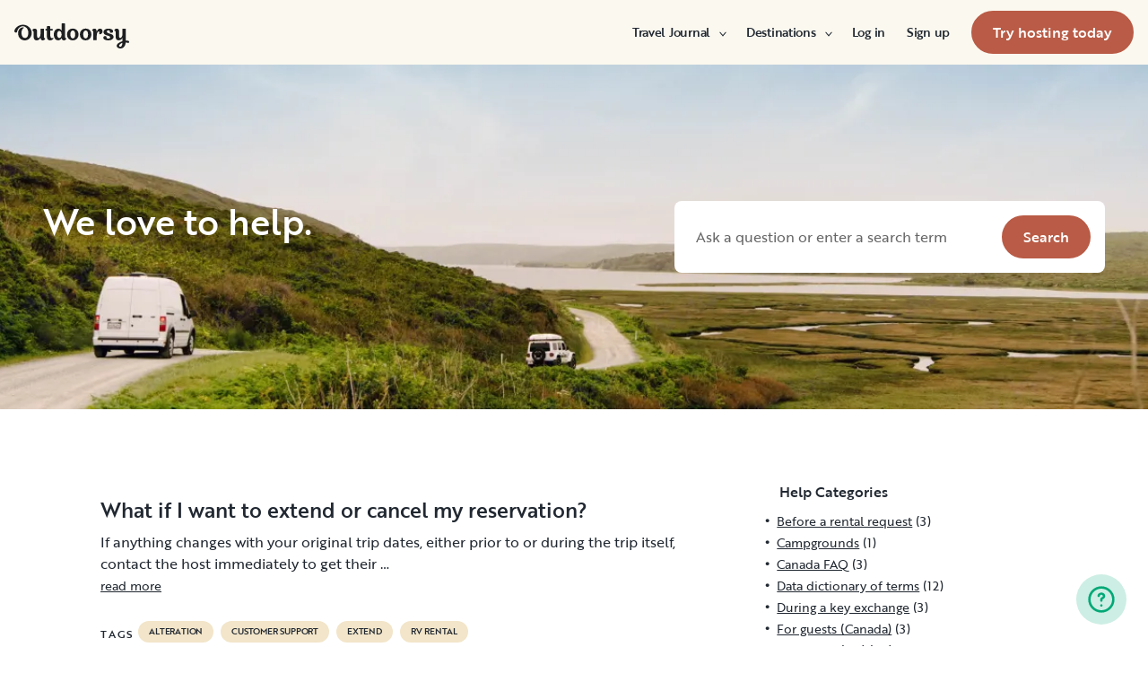

--- FILE ---
content_type: text/html; charset=utf-8
request_url: https://www.google.com/recaptcha/api2/aframe
body_size: 136
content:
<!DOCTYPE HTML><html><head><meta http-equiv="content-type" content="text/html; charset=UTF-8"></head><body><script nonce="Snov4q8aLksHFJwwxcJOkw">/** Anti-fraud and anti-abuse applications only. See google.com/recaptcha */ try{var clients={'sodar':'https://pagead2.googlesyndication.com/pagead/sodar?'};window.addEventListener("message",function(a){try{if(a.source===window.parent){var b=JSON.parse(a.data);var c=clients[b['id']];if(c){var d=document.createElement('img');d.src=c+b['params']+'&rc='+(localStorage.getItem("rc::a")?sessionStorage.getItem("rc::b"):"");window.document.body.appendChild(d);sessionStorage.setItem("rc::e",parseInt(sessionStorage.getItem("rc::e")||0)+1);localStorage.setItem("rc::h",'1769287883076');}}}catch(b){}});window.parent.postMessage("_grecaptcha_ready", "*");}catch(b){}</script></body></html>